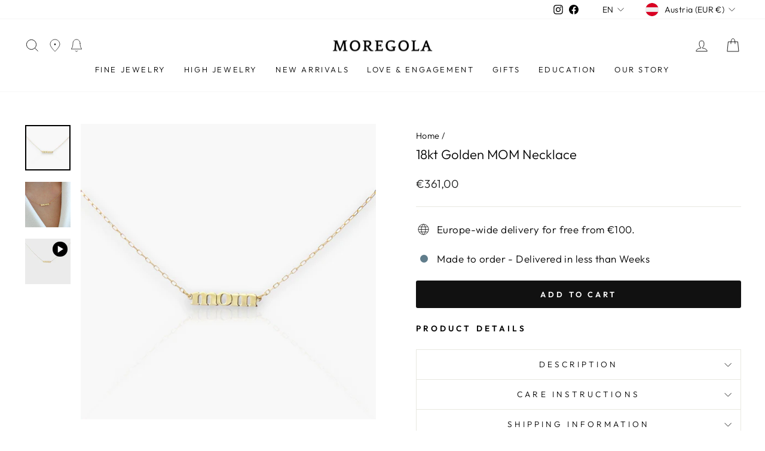

--- FILE ---
content_type: application/javascript
request_url: https://eu-assets.i.posthog.com/array/phc_n9ollyUlcEouCu2NOEa03jXLL6oHRqpJ9YmpLwZH7Cb/config.js
body_size: -178
content:
(function() {
  window._POSTHOG_REMOTE_CONFIG = window._POSTHOG_REMOTE_CONFIG || {};
  window._POSTHOG_REMOTE_CONFIG['phc_n9ollyUlcEouCu2NOEa03jXLL6oHRqpJ9YmpLwZH7Cb'] = {
    config: {"token": "phc_n9ollyUlcEouCu2NOEa03jXLL6oHRqpJ9YmpLwZH7Cb", "supportedCompression": ["gzip", "gzip-js"], "hasFeatureFlags": false, "captureDeadClicks": false, "capturePerformance": {"network_timing": true, "web_vitals": true, "web_vitals_allowed_metrics": null}, "autocapture_opt_out": false, "autocaptureExceptions": false, "analytics": {"endpoint": "/i/v0/e/"}, "elementsChainAsString": true, "errorTracking": {"autocaptureExceptions": false, "suppressionRules": []}, "logs": {"captureConsoleLogs": false}, "sessionRecording": {"endpoint": "/s/", "consoleLogRecordingEnabled": true, "recorderVersion": "v2", "sampleRate": null, "minimumDurationMilliseconds": null, "linkedFlag": null, "networkPayloadCapture": null, "masking": null, "urlTriggers": [], "urlBlocklist": [], "eventTriggers": [], "triggerMatchType": null, "scriptConfig": {"script": "posthog-recorder"}}, "heatmaps": true, "conversations": false, "surveys": false, "productTours": false, "defaultIdentifiedOnly": true},
    siteApps: []
  }
})();